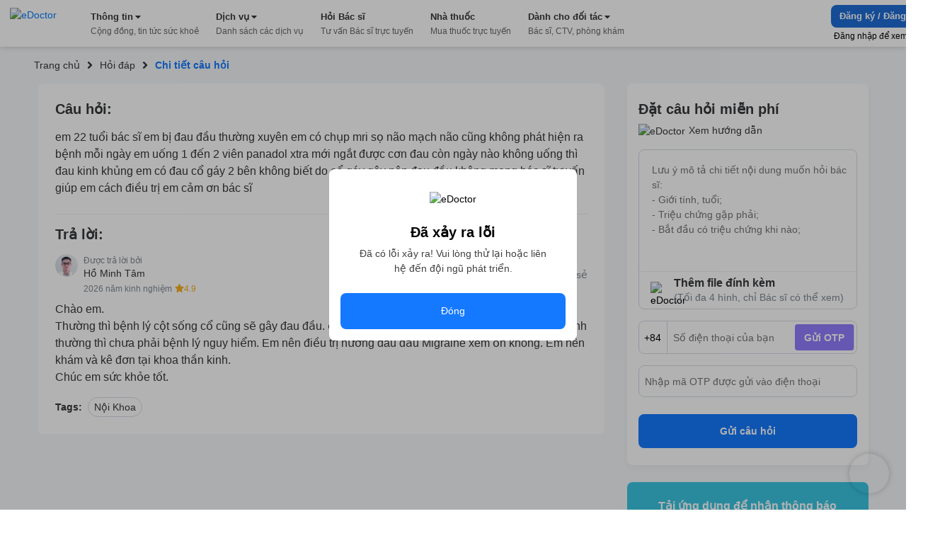

--- FILE ---
content_type: text/html; charset=utf-8
request_url: https://edoctor.io/hoi-dap/cau-hoi-bac-si-chuyen-khoa-noi-khoa-so-579974
body_size: 10082
content:
<!DOCTYPE html><html lang="vi"><head><link as="style" rel="preload" href="https://cdnjs.cloudflare.com/ajax/libs/animate.css/4.1.1/animate.min.css" class="jsx-525195556"/><meta charSet="utf-8"/><meta name="copyright" content="eDoctor" class="jsx-525195556"/><meta name="theme-color" content="#248eff" class="jsx-525195556"/><meta name="distribution" content="Global" class="jsx-525195556"/><meta name="format-detection" content="telephone=no" class="jsx-525195556"/><meta name="viewport" content="width=device-width,minimum-scale=1,initial-scale=1" class="jsx-525195556"/><meta name="keywords" content="eDoctor, Sức khoẻ, Nhà thuốc, theo dõi sức khỏe, cải thiện sức khỏe" class="jsx-525195556"/><link rel="manifest" href="/manifest.json" class="jsx-525195556"/><link rel="apple-touch-icon" href="/assets/icon_2x.png" class="jsx-525195556"/><link rel="icon" href="/favicon.ico" type="image/gif" sizes="16x16" class="jsx-525195556"/><link rel="preconnect" href="https://cms.edoctor.io" crossorigin="" class="jsx-525195556"/><link rel="preconnect" href="https://edoctor.io/_upload" crossorigin="" class="jsx-525195556"/><link rel="dns-prefetch" href="https://cms.edoctor.io" class="jsx-525195556"/><link rel="dns-prefetch" href="https://edoctor.io/_upload" class="jsx-525195556"/><link as="font" type="font/woff2" rel="preload" href="/fonts/SFProDisplay-Bold.woff2" crossorigin="" class="jsx-525195556"/><link as="font" type="font/woff2" rel="preload" href="/fonts/SFProDisplay-Regular.woff2" crossorigin="" class="jsx-525195556"/><link as="font" type="font/woff2" rel="preload" href="/fonts/SFProDisplay-Semibold.woff2" crossorigin="" class="jsx-525195556"/><link rel="stylesheet" href="https://cdnjs.cloudflare.com/ajax/libs/animate.css/4.1.1/animate.min.css" class="jsx-525195556"/><script type="application/ld+json" class="jsx-525195556">{"@context":"http://schema.org","@type":"WebSite","name":"eDoctor","url":"https://edoctor.io"}</script><meta property="fb:app_id" content="1040102822690853" class="jsx-525195556"/><script>
    const lzli = (lzc, lzs, lzm, lzt) => {
  return function () {
    let observer;
    const options = {
      rootMargin: lzm || '0px',
      threshold: lzt != null ? lzt : 0.05
    };
    const alzl = document.querySelectorAll('.' + lzc);

    function lzlc(e) {
      for (let i = 0; i < e.length; i++) {
        if (e[i].intersectionRatio > 0) dolzli(e[i].target, lzc, lzs, null, observer);
      }
    }

    if ('IntersectionObserver' in window) {
      observer = new IntersectionObserver(lzlc, options);

      for (let i = 0; i < alzl.length; i++) observer.observe(alzl[i]);
    } else {
      for (let i = 0; i < alzl.length; i++) dolzli(alzl[i], lzc, lzs, null, observer);
    }
  };
};
    const lzls = (s, f, o) => {
  const n = document.createElement('script');
  const k = Object.keys(o);

  for (let i = 0; i < k.length; i += 1) n[k[i]] = o[k[i]];

  f && (n.onload = f);
  document.head.appendChild(n);
  n.src = s;
};
    const dolzli = (e, lzl, zlz, pzlz, o) => {
  if (e.dataset) {
    if (pzlz == null) {
      pzlz = [];
      const _pzlz = [zlz || 'src'];

      for (let i = 0; i < _pzlz.length; i++) {
        if (e.dataset[_pzlz[i]]) {
          pzlz.push(e.dataset[_pzlz[i]]);
        }
      }
    }

    if (pzlz.length == 0) return;

    e.onerror = function () {
      e.onerror = null;

      if (pzlz && pzlz.length) {
        pzlz.splice(0, 1);
        dolzli(e, lzl, zlz, pzlz, o);
      } else {
        e.src = '/assets/default_img.png';
      }
    };

    e.onload = function () {
      e.classList.remove(lzl);
    };

    if (pzlz[0]) e.src = pzlz[0];
  }

  'IntersectionObserver' in window && o && o.unobserve(e);
};

    try {
            const handleLoadGtagScript = function (gaTagID) {
  window.dataLayer = window.dataLayer || [];

  window.gtag = function () {
    // eslint-disable-next-line
    // @ts-ignore: Unreachable code error
    // eslint-disable-next-line prefer-rest-params
    window.dataLayer.push(arguments);
  }; // eslint-disable-next-line prefer-const, @typescript-eslint/no-unused-vars


  gtag('js', new Date());
  gtag('config', gaTagID, {
    send_page_view: false
  });
  return function () {
    lzls(`https://www.googletagmanager.com/gtag/js?id=${gaTagID}`, null, {
      async: true
    });
  };
}("G-R3QFVC6C9Z");
            const handleLoadBranchScript = function (branchKey) {
  return function () {
    (function (b, r, a, n, c, h, _, s, d, k) {
      if (!b[n] || !b[n]._q) {
        for (; s < _.length;) c(h, _[s++]);

        d = r.createElement(a);
        d.async = 1;
        d.src = 'https://cdn.branch.io/branch-latest.min.js';
        k = r.getElementsByTagName(a)[0];
        k.parentNode.insertBefore(d, k);
        b[n] = h;
      }
    })(window, document, 'script', 'branch', function (b, r) {
      b[r] = function () {
        // eslint-disable-next-line
        // @ts-ignore: Unreachable code error
        // eslint-disable-next-line prefer-rest-params
        b._q.push([r, arguments]);
      };
    }, {
      _q: [],
      _v: 1
    }, 'addListener applyCode banner closeBanner creditHistory credits data deepview deepviewCta first getCode init link logout redeem referrals removeListener sendSMS setBranchViewData setIdentity track validateCode'.split(' '), 0);

    branch.init(branchKey);
  };
}("")
            const handleLoadTawkScript = function (tawkToKey, className) {
  // eslint-disable-next-line prefer-const
  window.Tawk_API = window.Tawk_API || {}; // eslint-disable-next-line prefer-const, @typescript-eslint/no-unused-vars

  let Tawk_LoadStart = new Date();

  window.Tawk_API.onStatusChange = function () {
    document.addEventListener('click', event => {
      var _event$target, _event$target$classLi;

      if ((_event$target = event.target) !== null && _event$target !== void 0 && (_event$target$classLi = _event$target.classList) !== null && _event$target$classLi !== void 0 && _event$target$classLi.contains(className)) {
        window.Tawk_API.toggle();
      }
    });
  };

  return function () {
    lzls(`https://embed.tawk.to/${tawkToKey}`, null, {
      async: true,
      charset: 'UTF-8',
      crossorigin: '*'
    });
  };
}("5954ba1d50fd5105d0c832a1/1f1cfr7bu", "button_tawk_support");

            handleLoadGtagScript();
            handleLoadTawkScript();
            handleLoadBranchScript();

            document.addEventListener('DOMContentLoaded', function (e) {
                lzli('lzi')(e);
            });
        } catch (error) {
            console.error("lazyloadScript", error)
        }

    </script><script type="application/ld+json">{
    "@context": "https://schema.org",
    "@type": "Organization",
    "url": "https://edoctor.io",
    "logo": "https://edoctor.io/assets/logo.png",
    "contactPoint": [{
    "@type": "ContactPoint",
    "telephone": "19006115",
    "contactType": "support",
    "areaServed": "VN",
    "availableLanguage": "Viet Nam"
    }]
  }</script><title>eDoctor: em 22 tuổi bác sĩ em bị đau đầu thường xuyên em có chụp mri sọ não mạch não cũng không phát hiện ra bệnh mỗi ngày em uống 1 đến 2 viên panadol xtra mớ</title><meta name="robots" content="index,follow"/><meta name="googlebot" content="index,follow"/><meta property="og:url" content="https://edoctor.io/hoi-dap/cau-hoi-bac-si-chuyen-khoa-noi-khoa-so-579974"/><meta property="og:type" content="article"/><meta property="article:author" content="eDoctor"/><meta property="article:section" content="health"/><meta property="og:title" content="eDoctor: em 22 tuổi bác sĩ em bị đau đầu thường xuyên em có chụp mri sọ não mạch não cũng không phát hiện ra bệnh mỗi ngày em uống 1 đến 2 viên panadol xtra mớ"/><meta property="og:description" content="em 22 tuổi bác sĩ em bị đau đầu thường xuyên em có chụp mri sọ não mạch não cũng không phát hiện ra bệnh mỗi ngày em uống 1 đến 2 viên panadol xtra mới ngắt được cơn đau còn ngày nào không uống thì đau kinh khủng em có đau cổ gáy 2 bên không biết do cổ gáy gây nên đau đầu không mong bác sĩ tư vấn giúp em cách điều trị em cảm ơn bác sĩ "/><meta name="next-head-count" content="32"/><link rel="preload" href="/_next/static/css/15f2f4863376475b9e1f.css" as="style"/><link rel="stylesheet" href="/_next/static/css/15f2f4863376475b9e1f.css" data-n-g=""/><link rel="preload" href="/_next/static/css/a3cdffeae5ba8f4c8e3c.css" as="style"/><link rel="stylesheet" href="/_next/static/css/a3cdffeae5ba8f4c8e3c.css" data-n-p=""/><link rel="preload" href="/_next/static/css/8b18a76f3a521f29fb81.css" as="style"/><link rel="stylesheet" href="/_next/static/css/8b18a76f3a521f29fb81.css" data-n-p=""/><noscript data-n-css=""></noscript><link rel="preload" href="/_next/static/chunks/webpack-8d3e89d6efc1839f925c.js" as="script"/><link rel="preload" href="/_next/static/chunks/framework-ee7f4db754ed3f3ec0b7.js" as="script"/><link rel="preload" href="/_next/static/chunks/main-67ab8a4f7731ab23c837.js" as="script"/><link rel="preload" href="/_next/static/chunks/pages/_app-6be0137a72c5bcd088cd.js" as="script"/><link rel="preload" href="/_next/static/chunks/cb1608f2-ae69bee0d4d47a444b90.js" as="script"/><link rel="preload" href="/_next/static/chunks/75fc9c18-8d854bc8825f1dbdb12a.js" as="script"/><link rel="preload" href="/_next/static/chunks/commons-072b9f5ed9fe11e11bb1.js" as="script"/><link rel="preload" href="/_next/static/chunks/6704-4e34360d5ebf12a8a213.js" as="script"/><link rel="preload" href="/_next/static/chunks/1762-20dde02a96e8e397d685.js" as="script"/><link rel="preload" href="/_next/static/chunks/3841-4c2a58124dba3833e169.js" as="script"/><link rel="preload" href="/_next/static/chunks/600-4acba667bdd57de716ed.js" as="script"/><link rel="preload" href="/_next/static/chunks/pages/hoi-dap/%5Bid%5D-d19417c48dda02e89fb6.js" as="script"/><style id="__jsx-525195556">@font-face{font-display:swap;font-family:'SFProDisplay';src:url('/fonts/SFProDisplay-Regular.woff2') format('opentype');}@font-face{font-weight:500;font-display:swap;font-family:'SFProDisplay';src:url('/fonts/SFProDisplay-Regular.woff2') format('opentype');}@font-face{font-weight:600;font-display:swap;font-family:'SFProDisplay';src:url('/fonts/SFProDisplay-Semibold.woff2') format('opentype');}@font-face{font-weight:bold;font-display:swap;font-family:'SFProDisplay';src:url('/fonts/SFProDisplay-Bold.woff2') format('opentype');}html{box-sizing:border-box;font-size:14px;}*,*:before,*:after{box-sizing:inherit;}body,h1,h2,h3,h4,h5,h6,p,ol,ul{margin:0;padding:0;font-weight:normal;}ol,ul{list-style:none;}body{font-size:14px;color:#000000;font-family:'SFProDisplay',sans-serif !important;font-display:optional;}</style></head><body><div id="__next"><div class="Layout_layout__3guix"><div class="Layout_loading__MSzcT"><img width="25px" height="25px" alt="eDoctor" src="/assets/loading.png" class="Image_wrapper__18WCY"/></div><div class="HeaderNavbar_wrapper__3bFrH navbar"><div class="HeaderNavbar_menu__3a7vG"><a href="#" class="HeaderNavbar_brand__3nw60"><img width="113px" height="36px" alt="eDoctor" src="/assets/logo.svg" class="Image_wrapper__18WCY"/></a></div></div><div class="Page_wrapper__2FpUM Layout_wrapper__38ni4 Page_desktop__21nvB"><div class="layout_wrapper__2KvjZ"><div class="Container_container__uCFWk Container_desktop__35haU"><div class="layout_breadcrumb__1N1wu"><div class="Breadcrumb_breadcrumb__3KVL4"><div class="Breadcrumb_route_item__OzVt_"><a href="/" class="Breadcrumb_route_name__UUKHm" draggable="false"><span>Trang chủ</span></a></div><div class="Breadcrumb_route_item__OzVt_"><svg aria-hidden="true" focusable="false" data-prefix="fas" data-icon="angle-right" class="svg-inline--fa fa-angle-right fa-w-8 Breadcrumb_icon__2pwXa" role="img" xmlns="http://www.w3.org/2000/svg" viewBox="0 0 256 512" width="16" height="16"><path fill="currentColor" d="M224.3 273l-136 136c-9.4 9.4-24.6 9.4-33.9 0l-22.6-22.6c-9.4-9.4-9.4-24.6 0-33.9l96.4-96.4-96.4-96.4c-9.4-9.4-9.4-24.6 0-33.9L54.3 103c9.4-9.4 24.6-9.4 33.9 0l136 136c9.5 9.4 9.5 24.6.1 34z"></path></svg><a href="/hoi-dap" class="Breadcrumb_route_name__UUKHm" draggable="false"><span class="">Hỏi đáp</span></a></div><div class="Breadcrumb_route_item__OzVt_"><svg aria-hidden="true" focusable="false" data-prefix="fas" data-icon="angle-right" class="svg-inline--fa fa-angle-right fa-w-8 Breadcrumb_icon__2pwXa" role="img" xmlns="http://www.w3.org/2000/svg" viewBox="0 0 256 512" width="16" height="16"><path fill="currentColor" d="M224.3 273l-136 136c-9.4 9.4-24.6 9.4-33.9 0l-22.6-22.6c-9.4-9.4-9.4-24.6 0-33.9l96.4-96.4-96.4-96.4c-9.4-9.4-9.4-24.6 0-33.9L54.3 103c9.4-9.4 24.6-9.4 33.9 0l136 136c9.5 9.4 9.5 24.6.1 34z"></path></svg><span class="Breadcrumb_route_name__UUKHm">Chi tiết câu hỏi</span></div></div></div></div><div class="Container_container__uCFWk Container_desktop__35haU LayoutResult_wrapper__3tCIp"><div class="LayoutResult_content__13OO7"><div class="Detail_wrapper__Gk4P5"><div class="AnswerDetail_wrapper__nf4lb Detail_answer__1BMTS"><div class="AnswerDetail_title__29AXg AnswerDetail_title__question__39-7L">Câu hỏi:</div><div class="AnswerDetail_content__ZNHPp AnswerDetail_content__question__3-i19">em 22 tuổi bác sĩ em bị đau đầu thường xuyên em có chụp mri sọ não mạch não cũng không phát hiện ra bệnh mỗi ngày em uống 1 đến 2 viên panadol xtra mới ngắt được cơn đau còn ngày nào không uống thì đau kinh khủng em có đau cổ gáy 2 bên không biết do cổ gáy gây nên đau đầu không mong bác sĩ tư vấn giúp em cách điều trị em cảm ơn bác sĩ </div><div class="AnswerDetail_title__29AXg">Trả lời:</div><div class="AnswerDetail_doctor_answer__1DtSH"><div class="DoctorQuestion_wrapper__tfIqw"><a href="/bac-si/5eff233b043dba00126da9e8" class="DoctorQuestion_anchor__2jFW_" draggable="false"><img width="32" height="32" alt="eDoctor" src="https://edoctor.io/_upload/user_avatar/doctor/5eff233b043dba00126da9e8" class="Image_wrapper__18WCY DoctorQuestion_doctor_avatar__1-4zh"/><div class="DoctorQuestion_hint__3xvuk">Được trả lời bởi</div><div class="DoctorQuestion_name___Dnkx">Hồ Minh Tâm</div><div class="DoctorQuestion_experience__2W8Gp">2026 năm kinh nghiệm<svg aria-hidden="true" focusable="false" data-prefix="fas" data-icon="star" class="svg-inline--fa fa-star fa-w-18 DoctorQuestion_star__32ZPU" role="img" xmlns="http://www.w3.org/2000/svg" viewBox="0 0 576 512" width="12" height="12"><path fill="currentColor" d="M259.3 17.8L194 150.2 47.9 171.5c-26.2 3.8-36.7 36.1-17.7 54.6l105.7 103-25 145.5c-4.5 26.3 23.2 46 46.4 33.7L288 439.6l130.7 68.7c23.2 12.2 50.9-7.4 46.4-33.7l-25-145.5 105.7-103c19-18.5 8.5-50.8-17.7-54.6L382 150.2 316.7 17.8c-11.7-23.6-45.6-23.9-57.4 0z"></path></svg><span>4.9</span></div></a></div><div class="AnswerDetail_action_wrapper__3VlUS"><span class="AnswerDetail_action__34Q2R AnswerDetail_thanks__3V-08 AnswerDetail_thanks__on__3OIig"><b>0</b>Cảm ơn</span><a target="_blank" rel="noreferrer" href="https://www.facebook.com/sharer/sharer.php?u=undefined" draggable="false"><span class="AnswerDetail_action__34Q2R AnswerDetail_share__1sSm7">Chia sẻ</span></a></div></div><div class="AnswerDetail_content__ZNHPp">Chào em.
Thường thì bệnh lý cột sống cổ cũng sẽ gây đau đầu. ở độ tuổi em thì khả năng ít hơn. Nếu chụp mri bình thường thì chưa phải bệnh lý nguy hiểm. Em nên điều trị hướng đau đầu Migraine xem ổn không. Em nên khám và kê đơn tại khoa thần kinh.
Chúc em sức khỏe tốt.</div><div class="AnswerDetail_tags__1NT6f"><span class="AnswerDetail_tags_title__1yz78">Tags:</span><span class="AnswerDetail_tag__2xrnI">Nội Khoa</span></div></div><div class="QuestionRelated_wrapper__1MuLI"></div></div></div><div class="LayoutResult_form_wrapper__16mtM"><div class="LayoutResult_banner_wrapper__2IgCa"><form class="FormQuestion_popup__1NY2O FormQuestion_form_question_page_detail__uOhBm"><div class="FormQuestion_form_answer__1o3TH"><div class="FormQuestion_form_answer__header__-76kK"><div class="FormQuestion_title__2B7HR">Đặt câu hỏi miễn phí</div><div class="FormQuestion_rules__1_9Bq"><img width="16px" height="16px" alt="eDoctor" src="/assets/cong_dong_v2/info.png" class="Image_wrapper__18WCY"/>Xem hướng dẫn</div></div><div class="FormQuestion_form_answer__content__1VOtM"><textarea rows="5" name="questionContent" placeholder="Lưu ý mô tả chi tiết nội dung muốn hỏi bác sĩ:
- Giới tính, tuổi;
- Triệu chứng gặp phải;
- Bắt đầu có triệu chứng khi nào;
- Đã dùng biện pháp xử lý nào chưa?"></textarea><div class="FormQuestion_images__1_6QV"></div><div class="FormQuestion_upload__34Yqe"><input type="file" accept="image/*" multiple=""/><img width="25px" height="25px" alt="eDoctor" src="/assets/cong_dong_v2/attach.png" class="Image_wrapper__18WCY"/><span>Thêm file đính kèm <strong>(Tối đa 4 hình, chỉ Bác sĩ có thể xem)</strong></span></div></div><div class="FormQuestion_sendNotification__mRmwN"><div class="FormQuestion_phone_number__hfxtC"><div class="FormQuestion_input_group__3jp2O"><span>+84</span><input type="tel" name="phoneNumber" value="" placeholder="Số điện thoại của bạn"/><span class="FormQuestion_send_otp__3UrIp">Gửi OTP</span></div></div><div class="FormQuestion_otp__sT6_t"><input type="text" name="pinNumber" value="" placeholder="Nhập mã OTP được gửi vào điện thoại"/></div></div><button type="submit">Gửi câu hỏi</button></div></form><div class="DownloadApp_Download_app_wrapper__1bE23"><div class="DownloadApp_title__320Iw">Tải ứng dụng để nhận thông báo Tin tức sức khỏe mới nhất</div><div class="DownloadApp_content__TFYiL"><a href="https://apps.apple.com/vn/app/edoctor-know-your-health/id1041327503" class="DownloadApp_app_item__eA5Fc" draggable="false"><img alt="eDoctor - App Store" width="140" height="45" src="/assets/app_store.png" class="Image_wrapper__18WCY DownloadApp_app_icon__24lRz"/></a><a href="https://play.google.com/store/apps/details?id=vn.edoctor.userapp" class="DownloadApp_app_item__eA5Fc" draggable="false"><img alt="eDoctor -  Google Play" width="140" height="45" src="/assets/google_play.png" class="Image_wrapper__18WCY DownloadApp_app_icon__24lRz"/></a></div></div></div></div></div></div></div><footer><div class="Page_wrapper__2FpUM Page_desktop__21nvB"><div class="TopFooter_wrapper__mB1SD"><div class="Container_container__uCFWk Container_desktop__35haU TopFooter_main__3jckf"><h3 class="TopFooter_title__XUly_">ĐƯỢC BẢO TRỢ THÔNG TIN BỞI</h3><div class="TopFooter_icon_google__NIMyt"></div><div class="TopFooter_icon_facebook__1z2Bd"></div><div class="TopFooter_hint__1E3mk">eDoctor - Công ty công nghệ cung cấp giải pháp y tế, duy nhất tại Việt Nam được tham gia Google Launchpad và Facebook Start</div></div></div><div class="MiddleFooter_wrapper__zvGfm"><div class="Container_container__uCFWk Container_desktop__35haU MiddleFooter_main__1EPs-"><div class="MiddleFooter_col_mobile__1P3ek MiddleFooter_col__2i4cL"><img width="92px" height="30px" alt="eDoctor" src="/assets/white_logo.png" class="Image_wrapper__18WCY MiddleFooter_logo__3-93P"/><a target="_self" href="https://edoctor.io/ve-chung-toi.html" class="MiddleFooter_row__XzOaB" draggable="false">Về chúng tôi</a><a target="_self" href="https://edoctor.io/lien-he" class="MiddleFooter_row__XzOaB" draggable="false">Liên hệ</a><a target="_self" href="#" class="MiddleFooter_row__XzOaB MiddleFooter_in_coming__2VnW1" draggable="false">Blog</a></div><div class="MiddleFooter_col__2i4cL"><div class="MiddleFooter_title__1_ALh">DỊCH VỤ</div><span class="MiddleFooter_row__XzOaB">Đặt câu hỏi miễn phí</span><a target="_self" href="https://edoctor.io/kham-tong-quat" class="MiddleFooter_row__XzOaB" draggable="false">Đặt khám tổng quát</a><a target="_self" href="https://edoctor.io/dat-hen/lich-su.html" class="MiddleFooter_row__XzOaB" draggable="false">Xem kết quả xét nghiệm</a><a target="_blank" rel="noreferrer" href="https://nhathuoc.edoctor.io/" class="MiddleFooter_row__XzOaB" draggable="false">Mua thuốc trực tuyến</a></div><div class="MiddleFooter_col__2i4cL"><div class="MiddleFooter_title__1_ALh">THÔNG TIN</div><a target="_self" href="/tra-cuu/benh" class="MiddleFooter_row__XzOaB" draggable="false">Tra cứu loại bệnh</a><a target="_self" href="#" class="MiddleFooter_row__XzOaB MiddleFooter_in_coming__2VnW1" draggable="false">Tra cứu thuốc</a><a target="_self" href="/tra-cuu/phong-kham" class="MiddleFooter_row__XzOaB" draggable="false">Tìm phòng khám</a><a target="_self" href="/tra-cuu/bac-si" class="MiddleFooter_row__XzOaB" draggable="false">Tìm kiếm Bác sĩ</a></div><div class="MiddleFooter_col__2i4cL"><div class="MiddleFooter_title__1_ALh">CHO ĐỐI TÁC</div><a target="_self" href="/bac-si" class="MiddleFooter_row__XzOaB" draggable="false">Dành cho Bác sĩ</a><a target="_self" href="/cong-tac-vien" class="MiddleFooter_row__XzOaB" draggable="false">Cộng tác viên</a><a target="_self" href="https://edoctor.io/doanh-nghiep.html" class="MiddleFooter_row__XzOaB" draggable="false">Doanh nghiệp</a></div><div class="MiddleFooter_col__2i4cL"><div class="MiddleFooter_title__1_ALh">KHÁC</div><a target="_self" href="https://edoctor.io/chinh-sach-bao-mat.html" class="MiddleFooter_row__XzOaB" draggable="false">Chính sách bảo mật</a><a target="_self" href="https://edoctor.io/dieu-khoan-su-dung.html" class="MiddleFooter_row__XzOaB" draggable="false">Điều khoản sử dụng</a><a target="_self" href="https://edoctor.io/quy-dinh-ve-su-dung-san-pham.html" class="MiddleFooter_row__XzOaB" draggable="false">Quy định về sử dụng sản phẩm</a><a target="_self" href="https://edoctor.io/dieu-khoan-thanh-toan-tu-dong-autopay.html" class="MiddleFooter_row__XzOaB" draggable="false">Thanh toán tự động Autopay</a><a target="_self" href="https://edoctor.io/quy-che-hoat-dong.html" class="MiddleFooter_row__XzOaB" draggable="false">Quy chế hoạt động</a><a target="_self" href="https://edoctor.io/press.html" class="MiddleFooter_row__XzOaB" draggable="false">Tin tức &amp; Báo chí</a></div><div class="MiddleFooter_col__2i4cL"><div class="MiddleFooter_connect__3BmiM">KẾT NỐI VỚI CHÚNG TÔI</div><div class="MiddleFooter_social_network__1hujZ"><a href="https://www.facebook.com/edoctorvn" class="MiddleFooter_icon_item__fyfIi" draggable="false"><img width="36px" height="36px" alt="eDoctor" src="/assets/1.gif" class="Image_wrapper__18WCY ImgLazy_imglazy__2DUUB"/></a><a href="https://www.youtube.com/c/eDoctorOfficial" class="MiddleFooter_icon_item__fyfIi" draggable="false"><img width="36px" height="36px" alt="eDoctor" src="/assets/1.gif" class="Image_wrapper__18WCY ImgLazy_imglazy__2DUUB"/></a></div><div class="MiddleFooter_download_title__PHWre">TẢI ỨNG DỤNG</div><div class="MiddleFooter_download_app__MYHJH"><a href="https://apps.apple.com/vn/app/edoctor-know-your-health/id1041327503" class="MiddleFooter_icon_download__31l2N" draggable="false"><img alt="eDoctor - App Store" width="108px" height="32px" src="/assets/1.gif" class="Image_wrapper__18WCY ImgLazy_imglazy__2DUUB"/></a><a href="https://play.google.com/store/apps/details?id=vn.edoctor.userapp" class="MiddleFooter_icon_download__31l2N" draggable="false"><img alt="eDoctor - Google Play" width="108px" height="32px" src="/assets/1.gif" class="Image_wrapper__18WCY ImgLazy_imglazy__2DUUB"/></a></div></div></div></div><div class="BottomFooter_wrapper__1DcvT"><div class="Container_container__uCFWk Container_desktop__35haU BottomFooter_main__20z4W"><div class="BottomFooter_wrapper_content__EApIp"><div class="col-md-3 col-sm-12 BottomFooter_col__Lurh_"><div class="BottomFooter_title__2-ko3 BottomFooter_mb_4__233IT"><span class="BottomFooter_bold__1ePhy">Liên hệ</span></div><div class="BottomFooter_email__oaNRB">Email: <a href="/cdn-cgi/l/email-protection" class="__cf_email__" data-cfemail="dcb4b3a8aeb39cb9b8b3bfa8b3aef2aab2">[email&#160;protected]</a></div><div>Hotline: <span class="BottomFooter_bold__1ePhy">1900 6115 - 0899909115</span> </div></div><div class="col-md-3 col-sm-12 BottomFooter_col__Lurh_"><div class="BottomFooter_title__2-ko3 BottomFooter_mb_4__233IT"><span class="BottomFooter_bold__1ePhy">Trụ sở Hồ Chí Minh</span></div><div>69 Đinh Bộ Lĩnh, Phường 24, Quận Bình Thạnh.</div></div><div class="col-md-3 col-sm-12 BottomFooter_col__Lurh_"><div class="BottomFooter_title__2-ko3 BottomFooter_mb_4__233IT"><span class="BottomFooter_bold__1ePhy">Chi nhánh TP. Hà Nội</span></div><div>Lầu 2, Toà A3 Ecolife, số 58 Tố Hữu, Nam Từ Liêm.</div></div><div class="col-md-3 col-sm-12 BottomFooter_col__Lurh_"><div class="BottomFooter_title__2-ko3 BottomFooter_mb_4__233IT"><span class="BottomFooter_bold__1ePhy">Chi nhánh TP. Cần Thơ</span></div><div>368B Nguyễn Văn Cừ nối dài, P. An Khánh, Q. Ninh Kiều.</div></div></div><div class="BottomFooter_wrapper_bct__2iGVm BottomFooter_wrapper_content__EApIp"><div class="col-md-9 col-sm-12 BottomFooter_col__Lurh_ BottomFooter_col_bct__3rv6X"><div class="BottomFooter_title__2-ko3 BottomFooter_mb_4__233IT"><span class="BottomFooter_bold__1ePhy">Công ty Cổ phần eDoctor</span></div><div class="BottomFooter_text__3__r_"><div>Đại diện pháp luật: Ông Vũ Thanh Long</div><span> | </span><div> GPDKKD số 0106462477 do Sở KH và ĐT TP.HCM cấp ngày 21/02/2014</div></div></div><div class="col-md-3 col-sm-12 BottomFooter_col__Lurh_ BottomFooter_col_bct__3rv6X"><a href="http://online.gov.vn/Home/WebDetails/11009" target="_blank" rel="noreferrer"><img src="/assets/footer/bct.svg"/></a></div></div></div></div></div></footer></div></div><script data-cfasync="false" src="/cdn-cgi/scripts/5c5dd728/cloudflare-static/email-decode.min.js"></script><script id="__NEXT_DATA__" type="application/json">{"props":{"pageProps":{"newsfeed":{"type":"question","tags":[{"_id":"60d059915a9838006b92e48c","title":"Nội Khoa","slug":"noi-khoa","createdAt":"2021-06-21T09:19:13.101Z","updatedAt":"2021-06-21T09:19:13.101Z","__v":0,"medicalService":[],"id":"60d059915a9838006b92e48c"}],"slug":"cau-hoi-bac-si-chuyen-khoa-noi-khoa-so-579974","content":"em 22 tuổi bác sĩ em bị đau đầu thường xuyên em có chụp mri sọ não mạch não cũng không phát hiện ra bệnh mỗi ngày em uống 1 đến 2 viên panadol xtra mới ngắt được cơn đau còn ngày nào không uống thì đau kinh khủng em có đau cổ gáy 2 bên không biết do cổ gáy gây nên đau đầu không mong bác sĩ tư vấn giúp em cách điều trị em cảm ơn bác sĩ ","id":"6343ae038729130012d995d4","targetId":"6343ae038729130012d995d4","published_at":"2022-10-10T06:33:47.987Z","createdAt":"2022-10-10T05:30:43.072Z","updatedAt":"2022-10-10T10:05:24.337Z","question":{"title":"Câu hỏi bác sĩ chuyên khoa Nội Khoa số 579974","slug":"cau-hoi-bac-si-chuyen-khoa-noi-khoa-so-579974","content":"em 22 tuổi bác sĩ em bị đau đầu thường xuyên em có chụp mri sọ não mạch não cũng không phát hiện ra bệnh mỗi ngày em uống 1 đến 2 viên panadol xtra mới ngắt được cơn đau còn ngày nào không uống thì đau kinh khủng em có đau cổ gáy 2 bên không biết do cổ gáy gây nên đau đầu không mong bác sĩ tư vấn giúp em cách điều trị em cảm ơn bác sĩ ","status":"Đã duyệt","isShowingOnFeed":false,"comments":"Chào em.\nThường thì bệnh lý cột sống cổ cũng sẽ gây đau đầu. ở độ tuổi em thì khả năng ít hơn. Nếu chụp mri bình thường thì chưa phải bệnh lý nguy hiểm. Em nên điều trị hướng đau đầu Migraine xem ổn không. Em nên khám và kê đơn tại khoa thần kinh.\nChúc em sức khỏe tốt.","commentStatus":"Đã duyệt","answerTime":"2022-10-10T06:33:47.987Z","medicalSpecialties":[{"name":"noi_khoa"}],"seqId":579974,"_createTime":"2022-10-10T05:30:43.072Z","_updateTime":"2022-10-10T10:05:24.337Z","id":"6343ae038729130012d995d4","_id":"6343ae038729130012d995d4","bookmarks":{"consumerIds":[]},"questionComment":{"agreeStats":{"count":0,"doctors":[]},"thankStats":{"count":0},"status":"approved","reviewLogs":[{"status":"approved","type":"staff_review","userType":"staff","userId":"5b43251289d04b001aa5985b","time":"2022-10-10T10:05:24.272Z"}],"revisions":[],"attachments":[],"attachmentIds":[],"rate":null,"sourceType":"E_DOCTOR","deleted":false,"doctorId":"5eff233b043dba00126da9e8","type":"doctor_comment","questionId":"6343ae038729130012d995d4","questionConsumerId":"6131ecb8068e270012f14edd","brief":null,"content":"Chào em.\nThường thì bệnh lý cột sống cổ cũng sẽ gây đau đầu. ở độ tuổi em thì khả năng ít hơn. Nếu chụp mri bình thường thì chưa phải bệnh lý nguy hiểm. Em nên điều trị hướng đau đầu Migraine xem ổn không. Em nên khám và kê đơn tại khoa thần kinh.\nChúc em sức khỏe tốt.","doctor":{"id":"5eff233b043dba00126da9e8","profile":{"stats":{"questions":{"answerCount":1595,"thanksCount":547,"rateCount":512,"rateSum":2496}},"rating":{"count":641,"average":4.9},"medicalSpecialties":["tim_mach","noi_tiet"],"about":"Điều trị các bệnh nội khoa ( tim mạch, tiêu hoá, thần kinh, nội tiết, cơ xương khớp) , các bệnh về truyền nhiễm, Da liễu, nam khoa,nhi khoa . Kết quả xét nghiệm , chẩn đoán hình ảnh ","address":null,"birthDate":"1995-08-10T17:00:00.000Z","birthDate_date":11,"birthDate_month":8,"birthDate_year":1995,"certified":null,"city":null,"country":null,"email":"tamhominh58@gmail.com","fullName":"Hồ Minh Tâm","gender":"male","graduateYear":"0","job":null,"position":null,"province":null,"title":"Bác sĩ","avatar":{"versions":{"32":{"isReady":false},"80":{"isReady":false},"320":{"isReady":false},"1280":{"isReady":false},"1920":{"isReady":false},"original":{"isReady":true,"key":"user_avatar/2022/8/17/b1bf1db5-134d-4982-9152-be98abd5a93e.undefined","url":"https://edoctor.s3.ap-southeast-1.amazonaws.com/user_avatar/2022/8/17/b1bf1db5-134d-4982-9152-be98abd5a93e.undefined"}},"isPrivate":false,"_id":"62fc50b66bef8e7328ea2af6","type":"user_avatar","category":null,"description":null,"id":"62fc50b66bef8e7328ea2af6","subjectId":"5eff233b043dba00126da9e8","subjectType":"doctor","submitTime":"2022-08-17T02:21:43.132Z"},"district":null,"region":null,"ward":null,"certification":[{"_id":"62fc4b1e72a19e0013ee6f6e","name":"Bác sĩ đa khoa","issuer":"Học viện quân y","issueYear":2020,"id":"62fc4b1e72a19e0013ee6f6e"}],"education":[{"_id":"5fd467d9d250b00013a58641","name":"Bằng khá","issuer":"Học viện quân y","issueYear":2020,"id":"5fd467d9d250b00013a58641"}],"workingRegion":"Bắc Giang","fullNameNoAccent":"Ho Minh Tam"}},"agrees":[],"thanks":[],"createTime":"2022-10-10T06:33:47.976Z","updateTime":"2022-10-10T10:05:24.312Z","id":"6343bccb8729130012d995d8","paidLog":{"paidPrice":0,"time":"2022-10-10T10:05:24.284Z"},"_id":"6343bccb8729130012d995d8","isThanked":false},"profile":{"id":"6131ecbdcb56e800129b4736","fullName":"Nguyễn Văn Danh","birthDate_date":4,"birthDate_month":9,"birthDate_year":1997,"birthDate":"1997-09-04T00:00:00+0700","gender":"male"},"attachments":[],"isBookmarked":false}},"seo":{"title":"eDoctor: em 22 tuổi bác sĩ em bị đau đầu thường xuyên em có chụp mri sọ não mạch não cũng không phát hiện ra bệnh mỗi ngày em uống 1 đến 2 viên panadol xtra mớ","openGraph":{"title":"eDoctor: em 22 tuổi bác sĩ em bị đau đầu thường xuyên em có chụp mri sọ não mạch não cũng không phát hiện ra bệnh mỗi ngày em uống 1 đến 2 viên panadol xtra mớ","type":"article","description":"em 22 tuổi bác sĩ em bị đau đầu thường xuyên em có chụp mri sọ não mạch não cũng không phát hiện ra bệnh mỗi ngày em uống 1 đến 2 viên panadol xtra mới ngắt được cơn đau còn ngày nào không uống thì đau kinh khủng em có đau cổ gáy 2 bên không biết do cổ gáy gây nên đau đầu không mong bác sĩ tư vấn giúp em cách điều trị em cảm ơn bác sĩ ","article":{"section":"health","authors":["eDoctor"]},"url":"https://edoctor.io/hoi-dap/cau-hoi-bac-si-chuyen-khoa-noi-khoa-so-579974"}},"slug":"cau-hoi-bac-si-chuyen-khoa-noi-khoa-so-579974"},"disableFooter":false,"disableHeader":false,"token":null,"isApp":false,"deviceType":"desktop","pathname":"/hoi-dap/cau-hoi-bac-si-chuyen-khoa-noi-khoa-so-579974","__N_SSP":true},"page":"/hoi-dap/[id]","query":{"id":"cau-hoi-bac-si-chuyen-khoa-noi-khoa-so-579974"},"buildId":"xfTRqpzBr5LLPdFdm5GA2","runtimeConfig":{"airtableApiKey":"keyKbKGUqD9FpqbZt"},"isFallback":false,"gssp":true,"appGip":true}</script><script nomodule="" src="/_next/static/chunks/polyfills-ec0cb71683062ac7fc3a.js"></script><script src="/_next/static/chunks/webpack-8d3e89d6efc1839f925c.js" async=""></script><script src="/_next/static/chunks/framework-ee7f4db754ed3f3ec0b7.js" async=""></script><script src="/_next/static/chunks/main-67ab8a4f7731ab23c837.js" async=""></script><script src="/_next/static/chunks/pages/_app-6be0137a72c5bcd088cd.js" async=""></script><script src="/_next/static/chunks/cb1608f2-ae69bee0d4d47a444b90.js" async=""></script><script src="/_next/static/chunks/75fc9c18-8d854bc8825f1dbdb12a.js" async=""></script><script src="/_next/static/chunks/commons-072b9f5ed9fe11e11bb1.js" async=""></script><script src="/_next/static/chunks/6704-4e34360d5ebf12a8a213.js" async=""></script><script src="/_next/static/chunks/1762-20dde02a96e8e397d685.js" async=""></script><script src="/_next/static/chunks/3841-4c2a58124dba3833e169.js" async=""></script><script src="/_next/static/chunks/600-4acba667bdd57de716ed.js" async=""></script><script src="/_next/static/chunks/pages/hoi-dap/%5Bid%5D-d19417c48dda02e89fb6.js" async=""></script><script src="/_next/static/xfTRqpzBr5LLPdFdm5GA2/_buildManifest.js" async=""></script><script src="/_next/static/xfTRqpzBr5LLPdFdm5GA2/_ssgManifest.js" async=""></script><script defer src="https://static.cloudflareinsights.com/beacon.min.js/vcd15cbe7772f49c399c6a5babf22c1241717689176015" integrity="sha512-ZpsOmlRQV6y907TI0dKBHq9Md29nnaEIPlkf84rnaERnq6zvWvPUqr2ft8M1aS28oN72PdrCzSjY4U6VaAw1EQ==" data-cf-beacon='{"version":"2024.11.0","token":"5c7f63f4d0cb4b2ca074599e2d9bd84b","server_timing":{"name":{"cfCacheStatus":true,"cfEdge":true,"cfExtPri":true,"cfL4":true,"cfOrigin":true,"cfSpeedBrain":true},"location_startswith":null}}' crossorigin="anonymous"></script>
</body></html>